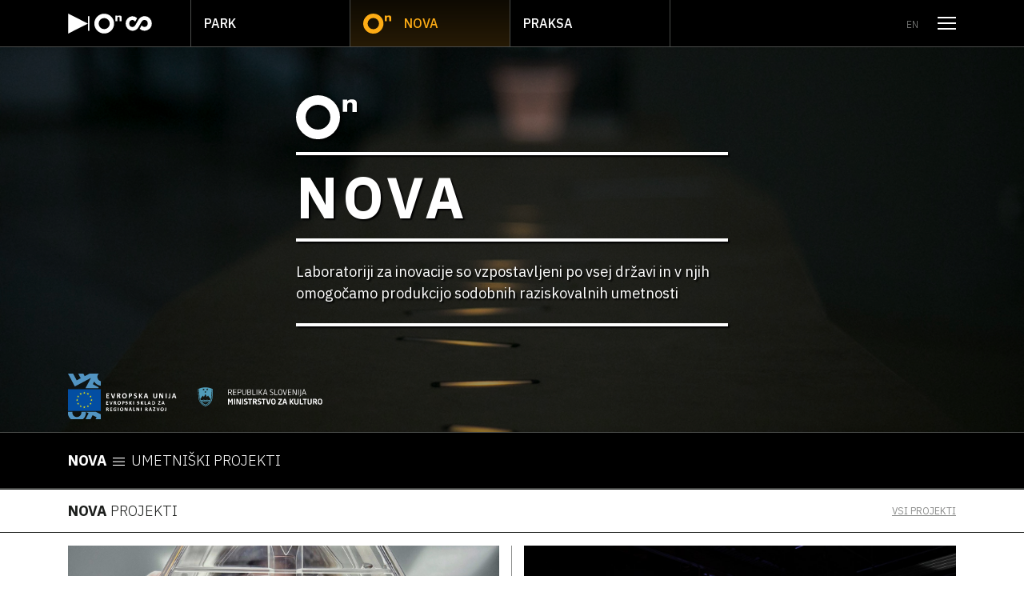

--- FILE ---
content_type: text/html; charset=UTF-8
request_url: https://kons-platforma.org/nova
body_size: 9335
content:
<!doctype html>
<html lang="sl-SI">
  <head>
  <meta charset="utf-8">
  <meta http-equiv="x-ua-compatible" content="ie=edge">
  <meta name="viewport" content="width=device-width, initial-scale=1, shrink-to-fit=no">
  <link
    href="https://fonts.googleapis.com/css2?family=IBM+Plex+Mono:wght@300;500&family=IBM+Plex+Sans:wght@300;400;500;700&display=swap"
    rel="stylesheet">

  <link rel="apple-touch-icon" sizes="180x180" href="https://kons-platforma.org/wp-content/themes/kons/dist/images/favicon/apple-touch-icon_7be1e01e.png">
  <link rel="icon" type="image/png" sizes="32x32" href="https://kons-platforma.org/wp-content/themes/kons/dist/images/favicon/favicon-32x32_35fbc17c.png">
  <link rel="icon" type="image/png" sizes="16x16" href="https://kons-platforma.org/wp-content/themes/kons/dist/images/favicon/favicon-16x16_08fc9d77.png">
  <link rel="manifest" href="https://kons-platforma.org/wp-content/themes/kons/dist/images/favicon/site_a535e308.webmanifest">
  <link rel="mask-icon" href="https://kons-platforma.org/wp-content/themes/kons/dist/images/favicon/safari-pinned-tab_4a225002.svg" color="#fbac1a">
  <link rel="shortcut icon" href="https://kons-platforma.org/wp-content/themes/kons/dist/images/favicon/favicon_aaad473f.ico">
  <meta name="msapplication-TileColor" content="#ffffff">
  <meta name="msapplication-config" content="https://kons-platforma.org/wp-content/themes/kons/dist/images/favicon/browserconfig_c1435de7.xml">
  <meta name="theme-color" content="#ffffff">

    <meta name="description" content="konS je platforma za sodobno raziskovalno umetnost. Sestavljen je iz treh laboratorijev Praksa, Nova in Park.">

  
  <meta property="og:type" content="website">
  <meta property="og:url" content="https://kons-platforma.org/nova">
  <meta property="og:title" content="Nova">
  <meta property="og:description" content="konS je platforma za sodobno raziskovalno umetnost. Sestavljen je iz treh laboratorijev Praksa, Nova in Park.">
  <meta property="og:image" content="https://kons-platforma.org/wp-content/uploads/2020/11/P5A4544.jpg">

  <meta name="twitter:card" content="summary_large_image">
  <meta name="twitter:image" content="https://kons-platforma.org/wp-content/uploads/2020/11/P5A4544.jpg">
  <meta name="twitter:title" content="Nova">
  <meta name="twitter:url" content="https://kons-platforma.org/nova">
  <meta name="twitter:description" content="konS je platforma za sodobno raziskovalno umetnost. Sestavljen je iz treh laboratorijev Praksa, Nova in Park.">

  <!-- Global site tag (gtag.js) - Google Analytics -->
  <script async src="https://www.googletagmanager.com/gtag/js?id=G-9Q9035DXHN"></script>
  <script>
    window.dataLayer = window.dataLayer || [];

    function gtag() {
      dataLayer.push(arguments);
    }

    gtag('js', new Date());

    gtag('config', 'G-9Q9035DXHN');
  </script>

  <title>Nova &#8211; konS</title>
<link rel="alternate" hreflang="sl" href="https://kons-platforma.org/nova" />
<link rel="alternate" hreflang="en" href="https://kons-platforma.org/en/?lab=nova" />
<link rel='dns-prefetch' href='//s.w.org' />
<link rel='stylesheet' id='wp-block-library-css'  href='https://kons-platforma.org/wp-includes/css/dist/block-library/style.min.css?ver=5.6.16' type='text/css' media='all' />
<link rel='stylesheet' id='contact-form-7-css'  href='https://kons-platforma.org/wp-content/plugins/contact-form-7/includes/css/styles.css?ver=5.5.6' type='text/css' media='all' />
<link rel='stylesheet' id='sage/main.css-css'  href='https://kons-platforma.org/wp-content/themes/kons/dist/styles/main_8876b774.css' type='text/css' media='all' />
<script type='text/javascript' src='https://kons-platforma.org/wp-includes/js/jquery/jquery.min.js?ver=3.5.1' id='jquery-core-js'></script>
<script type='text/javascript' src='https://kons-platforma.org/wp-includes/js/jquery/jquery-migrate.min.js?ver=3.3.2' id='jquery-migrate-js'></script>
<script type='text/javascript' src='https://kons-platforma.org/wp-content/plugins/sitepress-multilingual-cms/res/js/jquery.cookie.js?ver=4.3.11' id='jquery.cookie-js'></script>
<script type='text/javascript' id='wpml-cookie-js-extra'>
/* <![CDATA[ */
var wpml_cookies = {"wp-wpml_current_language":{"value":"sl","expires":1,"path":"\/"}};
var wpml_cookies = {"wp-wpml_current_language":{"value":"sl","expires":1,"path":"\/"}};
/* ]]> */
</script>
<script type='text/javascript' src='https://kons-platforma.org/wp-content/plugins/sitepress-multilingual-cms/res/js/cookies/language-cookie.js?ver=4.3.11' id='wpml-cookie-js'></script>
<link rel="https://api.w.org/" href="https://kons-platforma.org/wp-json/" /><link rel="EditURI" type="application/rsd+xml" title="RSD" href="https://kons-platforma.org/xmlrpc.php?rsd" />
<link rel="wlwmanifest" type="application/wlwmanifest+xml" href="https://kons-platforma.org/wp-includes/wlwmanifest.xml" /> 
<meta name="generator" content="WordPress 5.6.16" />
<link rel="canonical" href="https://kons-platforma.org/nova" />
<link rel='shortlink' href='https://kons-platforma.org/?p=63' />
<link rel="alternate" type="application/json+oembed" href="https://kons-platforma.org/wp-json/oembed/1.0/embed?url=https%3A%2F%2Fkons-platforma.org%2Fnova" />
<link rel="alternate" type="text/xml+oembed" href="https://kons-platforma.org/wp-json/oembed/1.0/embed?url=https%3A%2F%2Fkons-platforma.org%2Fnova&#038;format=xml" />
<meta name="generator" content="WPML ver:4.3.11 stt:1,46;" />
<style type="text/css">.recentcomments a{display:inline !important;padding:0 !important;margin:0 !important;}</style></head>
  <body class="lab-template-default single single-lab postid-63 nova app-data index-data singular-data single-data single-lab-data single-lab-nova-data">
        <a class="skip-main" href="#maincontent">Skoči na vsebino</a>
    <div class="banner  not-frontpage ">
  <div class="container">
    <div class="row">
      <div
        class="col-12 d-flex align-items-center justify-content-between">
        <div class="d-sm-flex align-items-center h-100">
          <div class="py-3">
            <a href="https://kons-platforma.org/">
              <svg xmlns="http://www.w3.org/2000/svg"
     viewBox="0 0 138.8 33.2"
      class="logo" >
  <path
    d="M0 0v33.2l17.9-9.1 14.9-7.5L17.9 9 0 0zM138.8 16.3a12 12 0 01-20.1 8.9l3.3-5.7a5.8 5.8 0 004.9 2.7 5.9 5.9 0 000-11.7 5.6 5.6 0 00-4.8 2.6l-5.6 9.8a12 12 0 01-10.1 5.7 12.2 12.2 0 010-24.3 11.9 11.9 0 018.1 3.3l-3.3 5.7a5.7 5.7 0 00-4.8-2.7 5.9 5.9 0 000 11.7 5.7 5.7 0 005.1-3.2l5.5-9.5a11.3 11.3 0 014.4-4 11.5 11.5 0 015.5-1.4 12 12 0 0111.9 12.1M69 16.6a9.2 9.2 0 11-18.4 0 9.2 9.2 0 1118.4 0m7.2 0a16.4 16.4 0 10-32.8 0 16.4 16.4 0 1032.8 0M32.8 4.2h2.4v24.4h-2.4zM78.3 12.6h3.3V7.4a1.8 1.8 0 012.1-1.9c1.1 0 1.7.5 1.7 1.5v5.6h3.3V6.1c0-2-1.5-2.9-3.6-2.9a4.5 4.5 0 00-3.5 1.3V3.4h-3.3z"
      />
</svg>
            </a>
          </div>

                                    <ul class="ml-4 ml-lg-5 d-none d-sm-flex labs-nav">
                                                    <li >
                    <a href="https://kons-platforma.org/park" class="d-flex align-items-center">
                      <svg xmlns="http://www.w3.org/2000/svg" viewBox="0 0 109.5 101.9"  class="lab-menu-icon mr-3" >
      <path d="M0 0v101.9L55.6 74l46.3-23.2-46.2-23L0 0zM101.9 13h7.6v74.7h-7.6z" fill="#fdac15"/>
    </svg>
                      Park
                    </a>
                  </li>
                                                    <li  class="current" >
                    <a href="https://kons-platforma.org/nova" class="d-flex align-items-center">
                      <svg xmlns="http://www.w3.org/2000/svg" viewBox="0 0 140.1 101.4"  class="lab-menu-icon mr-3" >
    <path fill="#fdac15" d="M79.7 51.2a28.5 28.5 0 11-28.5-28.5 28.5 28.5 0 0128.5 28.5m22.2 0A50.7 50.7 0 1051.2 102a50.7 50.7 0 0050.7-50.7M108.5 38.9h10.2V23.2c0-4 2.7-5.8 6.4-5.8 3.4 0 5.3 1.5 5.3 4.6V39h10.2V19c0-6-4.7-9-11.1-9-5.2 0-9 1.8-11 4.2v-3.5h-10z" transform="translate(-.5 -.5)"/>
  </svg>
                        Nova
                    </a>
                  </li>
                                                    <li >
                    <a href="https://kons-platforma.org/praksa" class="d-flex align-items-center">
                      <svg xmlns="http://www.w3.org/2000/svg" viewBox="0 0 140.1 76.7"  class="lab-menu-icon mr-3" >
    <path fill="#fdac15" d="M140.1 38.2a38 38 0 01-37.7 38.2 37.2 37.2 0 01-25.7-10.3l10.3-18a18.1 18.1 0 0015.4 8.6 18.5 18.5 0 000-37 18.1 18.1 0 00-15.1 8.2L69.6 59A37.7 37.7 0 010 38.6 38 38 0 0137.7.4a37.3 37.3 0 0125.6 10.2L53 28.6a18.1 18.1 0 00-15.3-8.5A18.5 18.5 0 1054 46.9l17.1-30.1A38.1 38.1 0 0185.2 4.2 36.8 36.8 0 01102.4 0a38 38 0 0137.7 38.2"/>
  </svg>
                        Praksa
                    </a>
                  </li>
                              </ul>
                              </div>

        <div class="d-flex align-items-center">
                                <ul class="text-white list-unstyled mr-3 mr-lg-4 mb-0 language-picker">
                                                                              <li><a href="https://kons-platforma.org/en/?lab=nova">en</a></li>
                                          </ul>
          
                      <div class="d-flex align-items-center logo-height py-3">
              <button class="hamburger hamburger--squeeze dropdown js-hamburger"
                      type="button"
                      style="z-index: 1">
                <span class="sr-only">Odpri meni</span>
                <span class="hamburger-box">
                <span class="hamburger-inner"></span>
              </span>
              </button>
            </div>
                  </div>
      </div>
    </div>
  </div>

      <div class="main-nav-wrapper js-hamburger-menu" role="navigation" aria-hidden="true">
      <div class="cursor js-cursor" style="display: none"></div>
      <div class="container">
        <div class="row mb-4 mb-lg-5">
          <div class="col-9 col-lg-3 offset-lg-1">
            <a href="https://kons-platforma.org/">
              <svg xmlns="http://www.w3.org/2000/svg"
     viewBox="0 0 138.8 33.2"
      class="img-fluid hamburger-menu-logo" >
  <path
    d="M0 0v33.2l17.9-9.1 14.9-7.5L17.9 9 0 0zM138.8 16.3a12 12 0 01-20.1 8.9l3.3-5.7a5.8 5.8 0 004.9 2.7 5.9 5.9 0 000-11.7 5.6 5.6 0 00-4.8 2.6l-5.6 9.8a12 12 0 01-10.1 5.7 12.2 12.2 0 010-24.3 11.9 11.9 0 018.1 3.3l-3.3 5.7a5.7 5.7 0 00-4.8-2.7 5.9 5.9 0 000 11.7 5.7 5.7 0 005.1-3.2l5.5-9.5a11.3 11.3 0 014.4-4 11.5 11.5 0 015.5-1.4 12 12 0 0111.9 12.1M69 16.6a9.2 9.2 0 11-18.4 0 9.2 9.2 0 1118.4 0m7.2 0a16.4 16.4 0 10-32.8 0 16.4 16.4 0 1032.8 0M32.8 4.2h2.4v24.4h-2.4zM78.3 12.6h3.3V7.4a1.8 1.8 0 012.1-1.9c1.1 0 1.7.5 1.7 1.5v5.6h3.3V6.1c0-2-1.5-2.9-3.6-2.9a4.5 4.5 0 00-3.5 1.3V3.4h-3.3z"
      />
</svg>
            </a>
          </div>
        </div>
        <div class="row dim-on-hover">
          <div class="col-12 col-lg-3 offset-lg-1">
            <div class="menu-levi-meni-container"><ul id="menu-levi-meni" class="hamburger-menu"><li id="menu-item-102" class="menu-item menu-item-type-taxonomy menu-item-object-category menu-item-102"><a href="https://kons-platforma.org/obvestila/">Obvestila</a></li>
<li id="menu-item-103" class="menu-item menu-item-type-custom menu-item-object-custom menu-item-103"><a href="http://kons-platforma.org/dogodki">Dogodki</a></li>
<li id="menu-item-1449" class="menu-item menu-item-type-post_type menu-item-object-page menu-item-1449"><a href="https://kons-platforma.org/moduli/">Moduli</a></li>
<li id="menu-item-104" class="menu-item menu-item-type-post_type menu-item-object-page menu-item-104"><a href="https://kons-platforma.org/vabila/">Vabila</a></li>
</ul></div>
          </div>
                      <div class="col-12 col-lg-3">
              <ul class="hamburger-menu">
                                                    <li class="font-weight-bold ">
                    <a href="https://kons-platforma.org/park">
                      Park
                    </a>
                  </li>
                                                  <li class="font-weight-bold  current-menu-item ">
                    <a href="https://kons-platforma.org/nova">
                      Nova
                    </a>
                  </li>
                                                  <li class="font-weight-bold ">
                    <a href="https://kons-platforma.org/praksa">
                      Praksa
                    </a>
                  </li>
                          </div>
                    <div class="col-12 col-lg-3">
            <div class="menu-desni-meni-container"><ul id="menu-desni-meni" class="hamburger-menu smaller-items"><li id="menu-item-94" class="menu-item menu-item-type-custom menu-item-object-custom menu-item-94"><a href="http://kons-platforma.org/diskurz">Diskurz</a></li>
<li id="menu-item-95" class="menu-item menu-item-type-custom menu-item-object-custom menu-item-95"><a href="http://kons-platforma.org/gradiva">Gradiva</a></li>
<li id="menu-item-1297" class="menu-item menu-item-type-custom menu-item-object-custom menu-item-1297"><a href="https://izposoja.toal.si/">tech pool <img style="margin-bottom: 3px;" src='[data-uri]'/></a></li>
<li id="menu-item-99" class="menu-item menu-item-type-custom menu-item-object-custom menu-item-99"><a href="http://kons-platforma.org/medijska-knjiznica">Medijska knjižnica</a></li>
<li id="menu-item-322" class="menu-item menu-item-type-post_type menu-item-object-page menu-item-322"><a href="https://kons-platforma.org/o-nas-impresum/">O nas / impresum</a></li>
</ul></div>
          </div>
        </div>
      </div>
    </div>
  </div>
    <div class="wrap" role="document">
      <div class="content">
        <main class="main" id="maincontent">
                 <div
  style="background-image: url(https://kons-platforma.org/wp-content/uploads/2020/11/P5A4544.jpg); background-size: cover;background-position: center;">
  <div class="lab-page-header">
    <div class="page-header js-lab-header"  style="background: none" >
  
      <div class="container">
      <div class="row">
        <div class="col-12 col-md-8 offset-md-2 col-xl-6 offset-xl-3">
          <svg xmlns="http://www.w3.org/2000/svg" viewBox="0 0 140.1 101.4"  class="lab-header-icon" >
    <path fill="#fff" d="M79.7 51.2a28.5 28.5 0 11-28.5-28.5 28.5 28.5 0 0128.5 28.5m22.2 0A50.7 50.7 0 1051.2 102a50.7 50.7 0 0050.7-50.7M108.5 38.9h10.2V23.2c0-4 2.7-5.8 6.4-5.8 3.4 0 5.3 1.5 5.3 4.6V39h10.2V19c0-6-4.7-9-11.1-9-5.2 0-9 1.8-11 4.2v-3.5h-10z" transform="translate(-.5 -.5)"/>
  </svg>
        <hr class="header-hr">
      <h1>Nova</h1>
              <hr class="header-hr">
        <p class="short-description my-4">Laboratoriji za inovacije so vzpostavljeni po vsej državi in v njih omogočamo produkcijo sodobnih raziskovalnih umetnosti</p>
        <hr class="header-hr my-0">
        </div>
      </div>
    </div>
  </div>

    <div class="container pb-3 js-sponsors">
      <div class="row">
        <div class="col-12 d-flex align-items-center">
          <a href="https://www.eu-skladi.si/" target="_blank">
            <img src="https://kons-platforma.org/wp-content/themes/kons/dist/images/ess-header_40d0d83e.svg"
                 alt="Evropski sklad za regionalni razvoj"
                 class="w-auto mr-4" style="height: 57px">
          </a>
          <a href="https://www.gov.si/drzavni-organi/ministrstva/ministrstvo-za-kulturo/" target="_blank">
            <img src="https://kons-platforma.org/wp-content/themes/kons/dist/images/mzk-header_6c6e3540.svg"
                 alt="Ministrstvo za kulturo Republike Slovenije"
                 class="w-auto" style="height: 24px">
          </a>
        </div>
      </div>
    </div>
  </div>
</div>

  <div class="py-4" style="background: #000; color: #fff; border-top: 0.5pt solid #494b49; border-bottom: 0.5pt solid #494b49">
    <div class="container">
      <div class="row">
        <div class="col-12 ">
          <h2 class="section-title">
            <span class="lab">Nova</span>
            <span class="font-weight-light">umetniški projekti</span>
          </h2>
        </div>
      </div>
    </div>
  </div>






<div class="border-top border-bottom py-3">
    <div class="container">
      <div class="row">
        <div class="col-12 d-md-flex align-items-center justify-content-between">
                      <h2 class="section-title">
              Nova
              <span class="font-weight-light">Projekti</span>            </h2>
          
                      <div class="text-uppercase small text-gray mt-1 mt-md-0">
              <a href="https://kons-platforma.org/projekti/">Vsi projekti</a>
            </div>
                  </div>
      </div>
    </div>
  </div>

  
  <div class="container ">
    <div class="row">
      <div class="col-12">
        <div class="row mt-3 cards-in-one-row">
                   <div class="card-container col-12 col-md-6 mb-4 mb-md-3">
  <div class="card">
                  <a href="https://kons-platforma.org/projekti/himera/" class="container-4-3 card-image-container">
          <img width="2560" height="2128" src="https://kons-platforma.org/wp-content/uploads/2024/02/01_Rajčević_Chimera_foto_Sandra-Sajovic-copy-scaled.jpg" class="lazyload wp-post-image" alt="" loading="lazy" srcset="https://kons-platforma.org/wp-content/uploads/2024/02/01_Rajčević_Chimera_foto_Sandra-Sajovic-copy-scaled.jpg 2560w, https://kons-platforma.org/wp-content/uploads/2024/02/01_Rajčević_Chimera_foto_Sandra-Sajovic-copy-300x249.jpg 300w, https://kons-platforma.org/wp-content/uploads/2024/02/01_Rajčević_Chimera_foto_Sandra-Sajovic-copy-1024x851.jpg 1024w, https://kons-platforma.org/wp-content/uploads/2024/02/01_Rajčević_Chimera_foto_Sandra-Sajovic-copy-768x638.jpg 768w, https://kons-platforma.org/wp-content/uploads/2024/02/01_Rajčević_Chimera_foto_Sandra-Sajovic-copy-1536x1277.jpg 1536w, https://kons-platforma.org/wp-content/uploads/2024/02/01_Rajčević_Chimera_foto_Sandra-Sajovic-copy-2048x1702.jpg 2048w" sizes="(max-width: 2560px) 100vw, 2560px" />
        </a>
          
    <ul class="entry-meta">
              <li><a href="https://kons-platforma.org/nova">Nova</a></li>
      
  
      <li>
      <a href="https://kons-platforma.org/projekti/">Projekti</a>
    </li>
  </ul>

    <h3 class="card-title">
      <a href="https://kons-platforma.org/projekti/himera/">Himera</a>
    </h3>

    
          <p class="card-excerpt">
        Himera je večletni umetniško-raziskovalni projekt, ki se ukvarja z aktualnimi tehnološkimi preboji in njihovimi morebitnimi učinki na naravo in človeško družbo v prihodnosti. Posveča se ideji ustvarjanja sodobnih himer – negotove prihodnosti človeškega telesa, v kateri je telo znanstveno vzgojeno in kultivirano v novo bitje.
      </p>
    
    <p class="mb-0">
    <a href="https://kons-platforma.org/projekti/himera/" class="card-link text-uppercase">
      Več
    </a>
  </p>
  </div>
</div>
                   <div class="card-container col-12 col-md-6 mb-4 mb-md-3">
  <div class="card">
                  <a href="https://kons-platforma.org/projekti/hoja-po-vodi/" class="container-4-3 card-image-container">
          <img width="2560" height="1706" src="https://kons-platforma.org/wp-content/uploads/2024/02/RIM1348-scaled.jpg" class="lazyload wp-post-image" alt="" loading="lazy" srcset="https://kons-platforma.org/wp-content/uploads/2024/02/RIM1348-scaled.jpg 2560w, https://kons-platforma.org/wp-content/uploads/2024/02/RIM1348-300x200.jpg 300w, https://kons-platforma.org/wp-content/uploads/2024/02/RIM1348-1024x683.jpg 1024w, https://kons-platforma.org/wp-content/uploads/2024/02/RIM1348-768x512.jpg 768w, https://kons-platforma.org/wp-content/uploads/2024/02/RIM1348-1536x1024.jpg 1536w, https://kons-platforma.org/wp-content/uploads/2024/02/RIM1348-2048x1365.jpg 2048w" sizes="(max-width: 2560px) 100vw, 2560px" />
        </a>
          
    <ul class="entry-meta">
              <li><a href="https://kons-platforma.org/nova">Nova</a></li>
      
  
      <li>
      <a href="https://kons-platforma.org/projekti/">Projekti</a>
    </li>
  </ul>

    <h3 class="card-title">
      <a href="https://kons-platforma.org/projekti/hoja-po-vodi/">Hoja po vodi</a>
    </h3>

    
          <p class="card-excerpt">
        Projekt Hoja po vodi je nastal z avtorjevo občutljivostjo do globalnega preurejanje sveta, ki se lomi na mejah nacionalnih držav, katere so, kljub prislovični civiliziranosti demokracij, regulirane z nasiljem, ki se dogaja v za človeka nevrednih okoliščinah.
      </p>
    
    <p class="mb-0">
    <a href="https://kons-platforma.org/projekti/hoja-po-vodi/" class="card-link text-uppercase">
      Več
    </a>
  </p>
  </div>
</div>
          </div>
      </div>
    </div>
  </div>

<div class="border-top border-bottom py-3">
    <div class="container">
      <div class="row">
        <div class="col-12 d-md-flex align-items-center justify-content-between">
                      <h2 class="section-title">
              Nova
              <span class="font-weight-light">Diskurz</span>            </h2>
          
                      <div class="text-uppercase small text-gray mt-1 mt-md-0">
              <a href="https://kons-platforma.org/diskurz/">Vsi diskurzi</a>
            </div>
                  </div>
      </div>
    </div>
  </div>

  
  <div class="container ">
    <div class="row">
      <div class="col-12">
        <div class="row mt-3 cards-in-one-row">
                   <div class="card-container col-12 col-md-4 mb-4 mb-md-3">
  <div class="card">
                  <a href="https://kons-platforma.org/diskurz/miha-tursic-atlas-slovenija-razprava/" class="container-4-3 card-image-container">
          <img width="2560" height="1668" src="https://kons-platforma.org/wp-content/uploads/2023/08/DSC_2391_edited-scaled.jpg" class="lazyload wp-post-image" alt="" loading="lazy" srcset="https://kons-platforma.org/wp-content/uploads/2023/08/DSC_2391_edited-scaled.jpg 2560w, https://kons-platforma.org/wp-content/uploads/2023/08/DSC_2391_edited-300x196.jpg 300w, https://kons-platforma.org/wp-content/uploads/2023/08/DSC_2391_edited-1024x667.jpg 1024w, https://kons-platforma.org/wp-content/uploads/2023/08/DSC_2391_edited-768x501.jpg 768w, https://kons-platforma.org/wp-content/uploads/2023/08/DSC_2391_edited-1536x1001.jpg 1536w, https://kons-platforma.org/wp-content/uploads/2023/08/DSC_2391_edited-2048x1335.jpg 2048w" sizes="(max-width: 2560px) 100vw, 2560px" />
        </a>
          
    <ul class="entry-meta">
              <li><a href="https://kons-platforma.org/nova">Nova</a></li>
      
  
      <li>
      <a href="https://kons-platforma.org/diskurz/">Diskurz</a>
    </li>
  </ul>

    <h3 class="card-title">
      <a href="https://kons-platforma.org/diskurz/miha-tursic-atlas-slovenija-razprava/">Miha Turšič: Atlas Slovenija / razprava</a>
    </h3>

    
          <p class="card-excerpt">
        Transdisciplinarni umetnik Miha Turšič v razstavi Atlas Slovenija obravnava aktualna okoljska vprašanja antropocena in opazuje spremembe, ki jih ustvarjajo procesi kulturalizacije in komodifikacije okolja, ki imajo za posledico izgubo biotske raznovrstnosti, različne oblike onesnaženja in druge negativne okoljske vplive. Ob odprtju razstave so v strokovni razpravi poleg avtorja umetniškega projekta sodelovali umetnostna zgodovinarka dr. Beti Žerovc, inženir geodezije in doktor znanosti dr. Aleš Marsetič ter kurator Galerije Simulaker Adrijan Praznik.
      </p>
    
    <p class="mb-0">
    <a href="https://kons-platforma.org/diskurz/miha-tursic-atlas-slovenija-razprava/" class="card-link text-uppercase">
      Več
    </a>
  </p>
  </div>
</div>
                   <div class="card-container col-12 col-md-4 mb-4 mb-md-3">
  <div class="card">
                  <a href="https://kons-platforma.org/diskurz/andy-gracie-2-8b420k-razprava/" class="container-4-3 card-image-container">
          <img width="2560" height="1706" src="https://kons-platforma.org/wp-content/uploads/2023/07/gracie-pogovor-Foto_Matjaz-Rust-10-scaled.jpg" class="lazyload wp-post-image" alt="" loading="lazy" srcset="https://kons-platforma.org/wp-content/uploads/2023/07/gracie-pogovor-Foto_Matjaz-Rust-10-scaled.jpg 2560w, https://kons-platforma.org/wp-content/uploads/2023/07/gracie-pogovor-Foto_Matjaz-Rust-10-300x200.jpg 300w, https://kons-platforma.org/wp-content/uploads/2023/07/gracie-pogovor-Foto_Matjaz-Rust-10-1024x683.jpg 1024w, https://kons-platforma.org/wp-content/uploads/2023/07/gracie-pogovor-Foto_Matjaz-Rust-10-768x512.jpg 768w, https://kons-platforma.org/wp-content/uploads/2023/07/gracie-pogovor-Foto_Matjaz-Rust-10-1536x1024.jpg 1536w, https://kons-platforma.org/wp-content/uploads/2023/07/gracie-pogovor-Foto_Matjaz-Rust-10-2048x1365.jpg 2048w" sizes="(max-width: 2560px) 100vw, 2560px" />
        </a>
          
    <ul class="entry-meta">
              <li><a href="https://kons-platforma.org/nova">Nova</a></li>
      
  
      <li>
      <a href="https://kons-platforma.org/diskurz/">Diskurz</a>
    </li>
  </ul>

    <h3 class="card-title">
      <a href="https://kons-platforma.org/diskurz/andy-gracie-2-8b420k-razprava/">Andy Gracie: 2.8B420K / razprava</a>
    </h3>

    
          <p class="card-excerpt">
        Projekt 2.8B420K Andyja Gracieja tematizira konec življenja na Zemlji in predlaga spomenik, znan kot Objekt, ki bo obeležil prehod planeta iz biološkega v postbiološki sistem. Ob otvoritvi razstave je kustosinja Tjaša Pogačar vodila pogovor o tem spekulativnem projektu z umetnikom in drugimi misleci z različnih področij. V razpravi so svoje misli in komentarje soočili umetnik Andy Gracie ter raziskovalci s področja geologije, antropologije in umetnostne zgodovine Rok Brajkovič, Blaž Vičič, Matthew Wolf-Meyer in Beti Žerovc. 
      </p>
    
    <p class="mb-0">
    <a href="https://kons-platforma.org/diskurz/andy-gracie-2-8b420k-razprava/" class="card-link text-uppercase">
      Več
    </a>
  </p>
  </div>
</div>
                   <div class="card-container col-12 col-md-4 mb-4 mb-md-3">
  <div class="card">
                  <a href="https://kons-platforma.org/diskurz/druge-razseznosti-vizije-politika-in-infrastrukturno-nasilje-na-vec-kot-cloveskem-planetu/" class="container-4-3 card-image-container">
          <img width="1920" height="1005" src="https://kons-platforma.org/wp-content/uploads/2023/02/scale-konferenca.jpg" class="lazyload wp-post-image" alt="" loading="lazy" srcset="https://kons-platforma.org/wp-content/uploads/2023/02/scale-konferenca.jpg 1920w, https://kons-platforma.org/wp-content/uploads/2023/02/scale-konferenca-300x157.jpg 300w, https://kons-platforma.org/wp-content/uploads/2023/02/scale-konferenca-1024x536.jpg 1024w, https://kons-platforma.org/wp-content/uploads/2023/02/scale-konferenca-768x402.jpg 768w, https://kons-platforma.org/wp-content/uploads/2023/02/scale-konferenca-1536x804.jpg 1536w" sizes="(max-width: 1920px) 100vw, 1920px" />
        </a>
          
    <ul class="entry-meta">
              <li><a href="https://kons-platforma.org/nova">Nova</a></li>
      
  
      <li>
      <a href="https://kons-platforma.org/diskurz/">Diskurz</a>
    </li>
  </ul>

    <h3 class="card-title">
      <a href="https://kons-platforma.org/diskurz/druge-razseznosti-vizije-politika-in-infrastrukturno-nasilje-na-vec-kot-cloveskem-planetu/">Druge razsežnosti: Vizije, politika in infrastrukturno nasilje na več kot človeškem planetu</a>
    </h3>

    
          <p class="card-excerpt">
        Kaj imajo skupnega nanotehnologija in letalska tehnologija, zvočno valovanje in komputacija globalnega obsega, optični inženiring in elektroenergetska omrežja, mikročipi in globalno segrevanje, molekula H20 in podatkovne baze za strojno učenje, vaše domače rutine in globalne politike? Vsi ti pojavi obstajajo ali operirajo onkraj vidnega spektra, onkraj naše zmožnosti, da bi jih videli in razvili membrano, ki bi omogočala medsebojno komunikacijo. Da bi se z njimi spoprijeli, moramo razviti zmožnost razmišljanja v merilih, ki so večji ali manjši od človeškega.
      </p>
    
    <p class="mb-0">
    <a href="https://kons-platforma.org/diskurz/druge-razseznosti-vizije-politika-in-infrastrukturno-nasilje-na-vec-kot-cloveskem-planetu/" class="card-link text-uppercase">
      Več
    </a>
  </p>
  </div>
</div>
          </div>
      </div>
    </div>
  </div>

  <div class="border-top border-bottom py-3 mb-3">
    <div class="container">
      <div class="row">
        <div class="col-12 d-flex align-items-center">
          <svg xmlns="http://www.w3.org/2000/svg" viewBox="0 0 140.1 101.4"  class="lab-footer-icon mr-3" >
    <path fill="#000" d="M79.7 51.2a28.5 28.5 0 11-28.5-28.5 28.5 28.5 0 0128.5 28.5m22.2 0A50.7 50.7 0 1051.2 102a50.7 50.7 0 0050.7-50.7M108.5 38.9h10.2V23.2c0-4 2.7-5.8 6.4-5.8 3.4 0 5.3 1.5 5.3 4.6V39h10.2V19c0-6-4.7-9-11.1-9-5.2 0-9 1.8-11 4.2v-3.5h-10z" transform="translate(-.5 -.5)"/>
  </svg>
            <h2 class="section-title">Nova</h2>
        </div>
      </div>
    </div>
  </div>

  <div class="container mb-5">
    <div class="row">
      <div class="col-12 col-md-10 offset-md-1 col-lg-8 offset-lg-2 col-xl-6 offset-xl-3">
        <p><span class="lab-black">Nova</span><span style="font-size: 1rem;">V tematskih laboratorijih spodbujamo in omogočamo povezave med umetniki, znanstveniki in znanstvenimi inštitucijami. V tem ustvarjalnem okolju nastajajo presežna umetniška dela in ideacije, ki ustvarjajo prostor za originalne, nepričakovane, nenavadne in navdihujoče poglede na sodobnost in morebitno prihodnost.</span></p>


              </div>
    </div>
  </div>
          </main>





      </div>
    </div>
        <footer class="content-info border-top">
  <div class="container mb-3">
    <div class="row align-items-center py-3 py-md-4">
      <div class="col-12 col-sm-6 col-lg-5 mb-3 mb-sm-0">
        <p class="mb-0 description">
          Projekt konS - Platforma za sodobno raziskovalno umetnost je bil izbran na javnem razpisu za izbor operacij “Mreža centrov raziskovalnih umetnosti in kulture”. Naložbo sofinancirata Republika Slovenija in Evropska unija iz Evropskega sklada za regionalni razvoj.
        </p>
      </div>
      <div class="col-6 col-sm-3 col-lg-2 offset-lg-1 partner-card">
                <a href="https://www.eu-skladi.si/" target="_blank">
          <img data-src="https://kons-platforma.org/wp-content/themes/kons/dist/images/partners/esrr_2fe9b129.svg"
               class="lazyload sponsor"
               alt="Evropski sklad za regionalni razvoj">
        </a>
      </div>
      <div class="col-6 col-sm-3 partner-card justify-content-start">
                <a href="https://www.gov.si/drzavni-organi/ministrstva/ministrstvo-za-kulturo/" target="_blank">
          <img data-src="https://kons-platforma.org/wp-content/themes/kons/dist/images/partners/ministrstvo-za-kulturo_ab7740ab.svg"
               class="lazyload sponsor"
               alt="Ministrstvo za kulturo Republike Slovenije">
        </a>
      </div>
    </div>

    <div class="row">
      <div class="col-12">
        <div class="border-top py-3">
          <h2 class="mb-0">Partnerji projekta</h2>
        </div>
      </div>
    </div>

    <div class="row">
              <div class="col-3 col-lg-2 mb-4 partner-card">
          <img data-src="https://kons-platforma.org/wp-content/themes/kons/dist/images/partners/kersnikova_005ff3b3.svg" alt="Zavod Kersnikova" class="lazyload partner">
        </div>
              <div class="col-3 col-lg-2 mb-4 partner-card">
          <img data-src="https://kons-platforma.org/wp-content/themes/kons/dist/images/partners/projekt-atol_5eb9fdf3.svg" alt="Zavod Projekt Atol" class="lazyload partner">
        </div>
              <div class="col-3 col-lg-2 mb-4 partner-card">
          <img data-src="https://kons-platforma.org/wp-content/themes/kons/dist/images/partners/ljudmila_061bf7fa.svg" alt="Društvo Ljudmila" class="lazyload partner">
        </div>
              <div class="col-3 col-lg-2 mb-4 partner-card">
          <img data-src="https://kons-platforma.org/wp-content/themes/kons/dist/images/partners/osmoza_44b0d1f1.svg" alt="OSMO/ZA" class="lazyload partner">
        </div>
              <div class="col-3 col-lg-2 mb-4 partner-card">
          <img data-src="https://kons-platforma.org/wp-content/themes/kons/dist/images/partners/aksioma_67695635.svg" alt="Aksioma – Zavod za sodobne umetnosti" class="lazyload partner">
        </div>
              <div class="col-3 col-lg-2 mb-4 partner-card">
          <img data-src="https://kons-platforma.org/wp-content/themes/kons/dist/images/partners/cona_31eee5fe.svg" alt="Zavod Cona" class="lazyload partner">
        </div>
              <div class="col-3 col-lg-2 mb-4 partner-card">
          <img data-src="https://kons-platforma.org/wp-content/themes/kons/dist/images/partners/ung_56148e1e.svg" alt="Univerza v Novi Gorici" class="lazyload partner">
        </div>
              <div class="col-3 col-lg-2 mb-4 partner-card">
          <img data-src="https://kons-platforma.org/wp-content/themes/kons/dist/images/partners/akademija-umetnosti_e4958946.svg" alt="Akademija umetnosti" class="lazyload partner">
        </div>
              <div class="col-3 col-lg-2 mb-4 partner-card">
          <img data-src="https://kons-platforma.org/wp-content/themes/kons/dist/images/partners/mkc_ff4852e0.svg" alt="Mladinski kulturni center Maribor" class="lazyload partner">
        </div>
              <div class="col-3 col-lg-2 mb-4 partner-card">
          <img data-src="https://kons-platforma.org/wp-content/themes/kons/dist/images/partners/mcv_8d3242df.svg" alt="Mladinski center Velenje" class="lazyload partner">
        </div>
              <div class="col-3 col-lg-2 mb-4 partner-card">
          <img data-src="https://kons-platforma.org/wp-content/themes/kons/dist/images/partners/lokalpatriot_d2246f58.svg" alt="LokalPatriot" class="lazyload partner">
        </div>
          </div>
  </div>

  <div class="border-top">
    <div class="container">
      <div class="row">
        <div class="col-12 col-sm-6 col-lg-3 border-bottom border-bottom-lg-0 border-right-sm py-4 px-xl-4">
                    <img data-src="https://kons-platforma.org/wp-content/themes/kons/dist/images/footer-logo_e93313a8.svg"
               class="img-fluid lazyload footer-logo"
               alt="KonS.Platforma za sodobno raziskovalno umetnost">
        </div>
        <div class="col-12 col-sm-6 col-lg-3 border-bottom border-bottom-lg-0 border-right-lg py-4 px-xl-4 ">
          <table class="contacts">
            <tr>
              <td class="pr-1">E:</td>
              <td><a href="mailto:info@kons-platforma.org">info@kons-platforma.org</a></td>
            </tr>
            <tr>
              <td class="pr-1">PR:</td>
              <td><a href="mailto:info@kons-platforma.org">pr@kons-platforma.org</a></td>
            </tr>
            <tr>
              <td class="pr-1">FB:</td>
              <td><a href="https://facebook.com/kons.platform">facebook.com/kons.platform</a></td>
            </tr>
            <tr>
              <td class="pr-1">IG:</td>
              <td><a href="https://instagram.com/kons_platform">instagram.com/kons_platform</a></td>
            </tr>
          </table>
        </div>
        <div class="col-12 col-lg-6 py-4 px-4">
          <h3 class="newsletter-title">
            Prijava na <span class="font-weight-bold">e-novice</span>
          </h3>
          <form action="https://kons-platforma.us5.list-manage.com/subscribe/post" method="POST">
            <input type="hidden" name="u" value="4f2254293bdf18fd9230cae70">
            <input type="hidden" name="id" value="1abdc12b83">

            <div class="form-group d-flex">
                            <label for="MERGE0" class="sr-only">Vpišite svoj e-naslov</label>
              <input type="email"
                     class="form-control h-100"
                     placeholder="Vpišite svoj e-naslov"
                     autocapitalize="none" autocorrect="off" name="MERGE0" id="MERGE0" value="">
              <button type="submit" class="btn btn-black" disabled
                      id="newsletterSubmit">Pošlji</button>
            </div>
            <div class="form-check tos-check">
              <input type="checkbox" class="form-check-input" id="tosCheck"
                     onchange="document.getElementById('newsletterSubmit').toggleAttribute('disabled')">
              <label class="form-check-label" for="tosCheck">
                Potrjujem soglasje svojih podatkov pod <a href="https://kons-platforma.org/varstvo-osebnih-podatkov-gdpr/">pogoji zakonodaje (GDPR)</a>.
              </label>
            </div>
          </form>
        </div>
      </div>
    </div>
  </div>
</footer>
    <script type='text/javascript' src='https://kons-platforma.org/wp-includes/js/dist/vendor/wp-polyfill.min.js?ver=7.4.4' id='wp-polyfill-js'></script>
<script type='text/javascript' id='wp-polyfill-js-after'>
( 'fetch' in window ) || document.write( '<script src="https://kons-platforma.org/wp-includes/js/dist/vendor/wp-polyfill-fetch.min.js?ver=3.0.0"></scr' + 'ipt>' );( document.contains ) || document.write( '<script src="https://kons-platforma.org/wp-includes/js/dist/vendor/wp-polyfill-node-contains.min.js?ver=3.42.0"></scr' + 'ipt>' );( window.DOMRect ) || document.write( '<script src="https://kons-platforma.org/wp-includes/js/dist/vendor/wp-polyfill-dom-rect.min.js?ver=3.42.0"></scr' + 'ipt>' );( window.URL && window.URL.prototype && window.URLSearchParams ) || document.write( '<script src="https://kons-platforma.org/wp-includes/js/dist/vendor/wp-polyfill-url.min.js?ver=3.6.4"></scr' + 'ipt>' );( window.FormData && window.FormData.prototype.keys ) || document.write( '<script src="https://kons-platforma.org/wp-includes/js/dist/vendor/wp-polyfill-formdata.min.js?ver=3.0.12"></scr' + 'ipt>' );( Element.prototype.matches && Element.prototype.closest ) || document.write( '<script src="https://kons-platforma.org/wp-includes/js/dist/vendor/wp-polyfill-element-closest.min.js?ver=2.0.2"></scr' + 'ipt>' );
</script>
<script type='text/javascript' id='contact-form-7-js-extra'>
/* <![CDATA[ */
var wpcf7 = {"api":{"root":"https:\/\/kons-platforma.org\/wp-json\/","namespace":"contact-form-7\/v1"}};
/* ]]> */
</script>
<script type='text/javascript' src='https://kons-platforma.org/wp-content/plugins/contact-form-7/includes/js/index.js?ver=5.5.6' id='contact-form-7-js'></script>
<script type='text/javascript' id='sage/main.js-js-extra'>
/* <![CDATA[ */
var ajax_filtering = {"ajax_url":"https:\/\/kons-platforma.org\/wp-admin\/admin-ajax.php","nonce":"992650a308"};
/* ]]> */
</script>
<script type='text/javascript' src='https://kons-platforma.org/wp-content/themes/kons/dist/scripts/main_8876b774.js' id='sage/main.js-js'></script>
<script type='text/javascript' src='https://kons-platforma.org/wp-includes/js/wp-embed.min.js?ver=5.6.16' id='wp-embed-js'></script>
  </body>
</html>


--- FILE ---
content_type: image/svg+xml
request_url: https://kons-platforma.org/wp-content/themes/kons/dist/images/mzk-header_6c6e3540.svg
body_size: 1923
content:
<svg version="1.1" id="Layer_1" xmlns="http://www.w3.org/2000/svg" x="0" y="0" viewBox="0 0 158.6 24.3" xml:space="preserve"><style type="text/css">.st0{enable-background:new}.st1{fill:#fff}</style><g class="st0"><path class="st1" d="M39.6 9.8h-.8V2.7h2.3c1.6 0 2.4.5 2.4 2 0 1.2-.5 1.8-1.5 2l1.7 3.2h-.9l-1.6-3.1h-1.6v3zm0-3.7H41c1.1 0 1.7-.2 1.7-1.4 0-1.1-.5-1.4-1.7-1.4h-1.5l.1 2.8zM45 9.8V2.7h4.3v.6h-3.5v2.6h3.1v.6h-3.1v2.6h3.5v.6l-4.3.1zm6.6 0h-.8V2.7H53c1.6 0 2.4.5 2.4 2 0 1.6-.7 2.2-2.4 2.2h-1.5l.1 2.9zm0-3.6H53c1.1 0 1.7-.2 1.7-1.5 0-1.2-.5-1.4-1.7-1.4h-1.4v2.9zm9.9 1.1c0 1.8-.9 2.6-2.5 2.6-1.5 0-2.4-.8-2.4-2.5V2.7h.8v4.7c0 1.4.6 1.9 1.7 1.9s1.7-.6 1.7-1.9V2.7h.8l-.1 4.6zm4 2.5h-2.3V2.7h2.3c1.6 0 2.3.6 2.3 1.9 0 .8-.3 1.3-.9 1.6.7.3 1 .8 1 1.7 0 1.3-.7 1.9-2.4 1.9zm.1-6.5H64v2.5h1.6c.9 0 1.4-.3 1.4-1.3 0-.9-.5-1.2-1.4-1.2zm.1 3.2H64v2.7h1.7c1 0 1.5-.4 1.5-1.3 0-1-.5-1.4-1.5-1.4zm3.8 3.3V2.7h.8v6.5h3.3v.6h-4.1zm5.3 0V2.7h.8v7.2l-.8-.1zm2.8-7.1h.8v3.2h.6l2.3-3.2h.9l-2.6 3.5 2.6 3.7h-.9l-2.4-3.3h-.6v3.3h-.8l.1-7.2z"/></g><g class="st0"><path class="st1" d="M87.2 8.1h-3l-.5 1.7h-.8l2.3-7.2h1l2.4 7.2h-.8l-.6-1.7zm-2.9-.7H87l-1.3-4.1-1.4 4.1zm9.3 2.5c-.8 0-1.4-.1-2-.3l.2-.6c.5.2 1.2.3 1.9.3 1 0 1.5-.3 1.5-1.3 0-.8-.3-1.1-1.5-1.5-1.3-.4-2-.8-2-2 0-1.3.7-1.9 2.2-1.9.6 0 1.3.1 1.8.3l-.1.6c-.5-.2-1-.3-1.6-.3-1.1 0-1.5.3-1.5 1.2s.5 1.1 1.4 1.4c1.6.5 2.1.9 2.1 2.1 0 1.5-.7 2-2.4 2zm3.8-.1V2.7h.8v6.5h3.3v.6h-4.1z"/></g><g class="st0"><path class="st1" d="M102 6.3c0-2.8.9-3.7 2.8-3.7 1.8 0 2.7.9 2.7 3.7s-.9 3.7-2.7 3.7c-1.9-.1-2.8-1-2.8-3.7zm4.7-.1c0-2.2-.5-3-1.9-3s-1.9.8-1.9 3 .5 3 1.9 3 1.9-.8 1.9-3zm1.4-3.5h.8l1.9 6.4 1.9-6.4h.7l-2.1 7.2h-1.1l-2.1-7.2zm6.5 7.1V2.7h4.3v.6h-3.5v2.6h3.1v.6h-3.1v2.6h3.5v.6l-4.3.1zm6.6-6.3v6.3h-.7V2.7h1.1l3.2 6.3V2.7h.7v7.2h-1.1l-3.2-6.4zm6.3 6.3V2.7h.8v7.2l-.8-.1zm3.7-7.1v6.6c0 1.3-.4 2-1.8 2.4l-.2-.6c.9-.3 1.2-.8 1.2-1.7V2.7h.8z"/></g><g class="st0"><path class="st1" d="M136.5 8.1h-3l-.5 1.7h-.8l2.3-7.2h1l2.4 7.2h-.8l-.6-1.7zm-2.8-.7h2.6L135 3.3l-1.3 4.1z"/></g><g class="st0"><path class="st1" d="M40.2 14.7l1.4 3.2h.1l1.4-3.2h1.6v7.2h-1.3v-5.3h-.1l-1.2 2.8H41l-1.2-2.8v5.3h-1.2v-7.2h1.6zm6.1 7.1v-7.2h1.4v7.2h-1.4zm4.2-5.4v5.4h-1.2v-7.2H51l2.4 5.5h.1v-5.5h1.2v7.2h-1.8l-2.4-5.4zm5.7 5.4v-7.2h1.4v7.2h-1.4zm4.7.1c-.8 0-1.5-.1-2.1-.3l.2-1.2c.5.2 1.3.3 1.9.3.7 0 1.1-.2 1.1-.9 0-.6-.3-.8-1.2-1-1.3-.4-2-.8-2-2.2 0-1.5.8-2.1 2.5-2.1.7 0 1.3.1 1.9.4L63 16c-.5-.2-1.1-.3-1.7-.3-.6 0-1 .1-1 .8 0 .7.4.8 1.3 1.1 1.5.4 2 .8 2 2.1 0 1.6-.8 2.2-2.7 2.2z"/></g><g class="st0"><path class="st1" d="M67.2 15.9v5.9h-1.4v-5.9h-1.9v-1.2H69v1.2h-1.8zm6.7 2.9l1.6 3h-1.6L72.5 19h-1.1v2.8H70v-7.2h2.5c1.9 0 2.5.7 2.5 2.1 0 1.1-.3 1.8-1.1 2.1zm-1.5-3h-1v2h1c1 0 1.2-.3 1.2-1 0-.8-.3-1-1.2-1zm5.8 6.1c-.8 0-1.5-.1-2.1-.3l.2-1.2c.5.2 1.3.3 1.9.3.7 0 1.1-.2 1.1-.9 0-.6-.3-.8-1.2-1-1.3-.4-2-.8-2-2.2 0-1.5.8-2.1 2.5-2.1.7 0 1.3.1 1.9.4l-.2 1.1c-.5-.2-1.1-.3-1.7-.3s-1 .1-1 .8c0 .7.4.8 1.3 1.1 1.5.4 2 .8 2 2.1-.1 1.6-.8 2.2-2.7 2.2z"/></g><g class="st0"><path class="st1" d="M84.5 15.9v5.9h-1.4v-5.9h-1.9v-1.2h5.1v1.2h-1.8zm6.3 5.9h-2.1l-1.9-7.2h1.5l1.5 5.9 1.5-5.9h1.4l-1.9 7.2z"/></g><g class="st0"><path class="st1" d="M93.2 18.3c0-2.9 1-3.7 2.9-3.7s2.9.8 2.9 3.7-.9 3.7-2.9 3.7c-1.9-.1-2.9-.9-2.9-3.7zm4.4-.1c0-1.9-.3-2.5-1.5-2.5s-1.5.5-1.5 2.5c0 1.9.3 2.5 1.5 2.5s1.5-.6 1.5-2.5zm4.5 3.6v-1.2l3.2-4.7h-3v-1.2h4.6v1.2l-3.2 4.8h3.3v1.2h-4.9v-.1zm9.6-1.5h-2.4l-.4 1.5h-1.5l2.2-7.2h1.9l2.2 7.2h-1.5l-.5-1.5zm-2.1-1.2h1.8l-.9-3.2-.9 3.2z"/></g><g class="st0"><path class="st1" d="M116.7 14.7h1.4v2.9h.4l1.9-2.9h1.6l-2.4 3.4 2.5 3.7h-1.6l-2-3.1h-.4v3.1h-1.4v-7.1zm11.3 0v4.6c0 1.9-1 2.7-2.7 2.7s-2.7-.7-2.7-2.6v-4.6h1.4v4.5c0 1.3.4 1.6 1.3 1.6s1.3-.3 1.3-1.5v-4.6l1.4-.1z"/></g><g class="st0"><path class="st1" d="M129.5 21.8v-7.2h1.4v5.9h3v1.2l-4.4.1z"/></g><g class="st0"><path class="st1" d="M136.7 15.9v5.9h-1.4v-5.9h-1.9v-1.2h5.1v1.2h-1.8zm8.1-1.2v4.6c0 1.9-1 2.7-2.7 2.7s-2.7-.7-2.7-2.6v-4.6h1.4v4.5c0 1.3.4 1.6 1.3 1.6s1.3-.3 1.3-1.5v-4.6l1.4-.1zm5.3 4.1l1.6 3h-1.6l-1.4-2.8h-1.1v2.8h-1.4v-7.2h2.5c1.9 0 2.5.7 2.5 2.1.1 1.1-.2 1.8-1.1 2.1zm-1.4-3h-1v2h1c1 0 1.2-.3 1.2-1 0-.8-.3-1-1.2-1z"/></g><g class="st0"><path class="st1" d="M152.3 18.3c0-2.9 1-3.7 2.9-3.7s2.9.8 2.9 3.7-.9 3.7-2.9 3.7c-1.9-.1-2.9-.9-2.9-3.7zm4.4-.1c0-1.9-.3-2.5-1.5-2.5s-1.5.5-1.5 2.5c0 1.9.3 2.5 1.5 2.5s1.5-.6 1.5-2.5z"/></g><path d="M18.8 13.2c-.3 5.1-3.8 9.5-8.8 11-4.9-1.4-8.5-5.7-8.9-11L.4 2.5C3.5 1 6.4.2 9.9.2c3.2 0 6.4.7 9.5 2.3l-.6 10.7zm-.7-10.5l-.7 10.4c-.3 4.3-3.1 8.2-7.5 9.7-4.2-1.3-7.2-5.1-7.5-9.7L1.7 2.7c-.1.1-.4.1-.6.2l.6 10.2C2 17.9 5.3 22 9.9 23.4c4.5-1.3 7.8-5.4 8.1-10.3l.6-10.2c-.1-.1-.3-.1-.5-.2zM8 12.4l-1.4-1.8-3.2 4.3c.2 1.1.8 1.6 2.1 1.6.9 0 1.1-.6 2.2-.6s1.2.6 2.2.6c.9 0 1-.6 2.2-.6 1.1 0 1.3.6 2.2.6 1.3 0 2-.6 2.1-1.6l-3.2-4.3-1.4 1.8-1.9-3.9L8 12.4zm6.3 5.7c.3 0 .6-.1.8-.2.2-.3.3-.5.5-.8-.4.2-.8.3-1.3.3-1.1 0-1.1-.6-2.2-.6-1 0-1.1.6-2.2.6s-1.1-.6-2.2-.6-1.2.6-2.2.6c-.6 0-.9-.2-1.3-.4.1.3.3.6.5.8.3.2.6.2.8.2 1.1 0 1.1-.6 2.2-.6 1 0 1.2.6 2.2.6 1.1 0 1.2-.6 2.2-.6 1 .1 1.1.7 2.2.7zm-2.2.2c-1 0-1 .6-2.2.6-1.1 0-1.3-.6-2.2-.6-1 0-1 .6-2.2.6 1.2 1.3 2.7 2.4 4.5 3.1 1.7-.6 3.2-1.6 4.4-3.1-1.3 0-1.3-.6-2.3-.6zM7.3 2.4l-.9-.1.5.7-.5.7.9-.1.3.8.3-.8.8.1-.4-.7.5-.7-.9.1-.3-.7-.3.7zm2.3 3.1l-.8-.1.5.7-.6.6.9-.1.3.8.3-.8.8.1-.5-.7.5-.7-.8.1-.3-.6-.3.7zm2.3-3.1l-.9-.1.6.7-.6.7.9-.1.3.8.3-.8.8.1-.4-.7.5-.7-.8.1-.3-.8-.4.8z" fill="#519dba"/></svg>

--- FILE ---
content_type: image/svg+xml
request_url: https://kons-platforma.org/wp-content/themes/kons/dist/images/ess-header_40d0d83e.svg
body_size: 3539
content:
<svg version="1.1" id="Layer_1" xmlns="http://www.w3.org/2000/svg" x="0" y="0" viewBox="0 0 171.4 70.9" xml:space="preserve"><path d="M152.3 52.9s0-.1 0 0c0-.1-.1-.1-.1-.1h-1s-.1 0-.1.1V57c0 .1 0 .2-.1.2 0 .1-.1.1-.1.1h-.4c-.1 0-.1 0-.1-.1 0 0-.1 0-.1-.1h-.2v1s.1 0 .1.1c0 0 .1 0 .2.1h.4c.3 0 .5 0 .7-.1s.3-.2.4-.3c.1-.1.2-.3.2-.5s.1-.4.1-.7v-3.8h.1zm-5 3.2c0 .2-.1.4-.2.6-.1.2-.3.3-.4.4-.2.1-.4.1-.7.1s-.5 0-.7-.1-.3-.2-.4-.4c-.1-.2-.2-.4-.2-.6 0-.2-.1-.5-.1-.8s0-.5.1-.7c0-.2.1-.4.2-.6.1-.2.3-.3.4-.4.2-.1.4-.2.7-.2s.5 0 .7.1.3.2.4.4c.1.2.2.4.2.6 0 .2.1.5.1.8 0 .4-.1.6-.1.8m1-1.9c-.1-.3-.3-.6-.5-.8s-.5-.4-.8-.5-.7-.2-1.1-.2c-.4 0-.8.1-1.1.2-.3.1-.6.3-.8.6-.2.2-.4.5-.5.9-.1.3-.2.7-.2 1.2s.1.9.2 1.2.3.6.5.9c.2.2.5.4.8.5s.7.2 1.1.2c.4 0 .8-.1 1.1-.2.3-.1.6-.3.8-.6.2-.2.4-.5.5-.9s.2-.8.2-1.2c0-.6 0-1-.2-1.3m-6.5-1c0-.1.1-.2.1-.2v-.1l-.1-.1h-.8s-.1 0-.1.1v.1l-1.3 4.1-1.3-4.1v-.1l-.1-.1h-.8c-.1 0-.1 0-.2.1v.1c0 .1 0 .1.1.2l1.6 4.8v.1l.1.1h1.2s.1 0 .1-.1c0 0 0-.1.1-.1l1.4-4.8zm-6.3 4.1c0-.1-.1-.1-.1-.1h-2.2l2-3.3c0-.1.1-.1.1-.2s.1-.1.1-.2v-.6c0-.1 0-.2-.1-.2-.1-.1-.1-.1-.2-.1H132l-.1.1v.6s0 .1.1.1h2.2l-2.1 3.3c0 .1-.1.1-.1.2s-.1.1-.1.2v.5c0 .1 0 .2.1.3s.1.1.3.1h3.3l.1-.1v-.3c-.2-.1-.2-.2-.2-.3m-7-1.3H127l.8-2.3.7 2.3zm0-3.1c0-.1 0-.1-.1-.1l-.1-.1h-1.1s-.1 0-.1.1c0 0 0 .1-.1.1l-1.7 4.8c0 .1-.1.2-.1.2v.1s.1.1.2.1h.8s.1 0 .1-.1v-.1l.3-1h2l.4 1.1v.1l.1.1h.8c.1 0 .1 0 .2-.1V58c0-.1 0-.1-.1-.2l-1.5-4.9zm-6.3 1.7c0 .1-.1.2-.2.2-.1.1-.2.1-.3.2-.1 0-.3.1-.4.1h-.6v-1.5h1c.2 0 .3.1.4.3.1.1.1.3.1.4.1.1.1.2 0 .3m1.5 3.3s0-.1-.1-.2l-.5-1.1c-.1-.1-.1-.2-.2-.3s-.1-.2-.2-.3l-.2-.2c-.1-.1-.1-.1-.2-.1.2-.1.3-.1.4-.2l.3-.3c.1-.1.2-.2.2-.4 0-.1.1-.3.1-.5s0-.4-.1-.6c-.1-.2-.2-.3-.3-.4-.1-.1-.3-.2-.4-.3-.2-.1-.4-.1-.6-.2H120c-.1 0-.2 0-.2.1-.1.1-.1.1-.1.3v4.9l.1.1h1s.1 0 .1-.1V56h.3c.1 0 .2 0 .3.1.1 0 .2.1.2.2.1.1.1.2.2.3s.1.2.2.4l.5 1.2v.1l.1.1h1s.1 0 .1-.1v-.1l-.1-.3m-9.6-5s0-.1 0 0c0-.1-.1-.1 0 0-.1-.1-.2-.1-.3-.1h-.8s-.1 0-.1.1v5.2l.1.1h1s.1 0 .1-.1v-5.2zm-3.6 0s0-.1 0 0c0-.1-.1-.1 0 0l-.2-.1h-.6s-.1 0-.1.1v3.8c0-.1-.1-.2-.2-.3s-.1-.2-.2-.3-.1-.2-.2-.3-.1-.2-.2-.4l-1-2c-.1-.1-.1-.2-.2-.3l-.2-.2c-.1 0-.1-.1-.2-.1h-.9c-.1 0-.2 0-.3.1-.1.1-.1.2-.1.3v4.9l.1.1h.8s.1 0 .1-.1V54c.1.2.1.3.2.5s.2.3.2.5l1.3 2.5c.1.1.1.3.2.3.1.1.1.2.2.2.1.1.1.1.2.1h1c.1 0 .1 0 .1-.1l.1-.1v-.2l.1-4.8zm-6.3 4.5c0-.1 0-.1 0 0 0-.1 0-.2-.1-.2h-1.8v-4.4l-.1-.1h-1s-.1 0-.1.1v5c0 .1 0 .2.1.3s.1.1.2.1h2.6l.1-.1v-.3c0-.1.1-.3.1-.4M97.5 56H96l.8-2.3.7 2.3zm0-3.1c0-.1 0-.1 0 0l-.2-.2h-1.1s-.1 0-.1.1c0 0 0 .1-.1.1l-1.7 4.8c0 .1-.1.2-.1.2v.1s.1.1.2.1h.8s.1 0 .1-.1v-.1l.3-1h2L98 58v.1l.1.1h.8c.1 0 .1 0 .2-.1V58c0-.1 0-.1-.1-.2l-1.5-4.9zm-5.1 0s0-.1 0 0c0-.1-.1-.1 0 0l-.2-.1h-.6s-.1 0-.1.1v3.8c-.1-.1-.1-.2-.2-.3s-.1-.2-.2-.3-.1-.2-.2-.3-.1-.2-.2-.4l-1-2c-.1-.1-.1-.2-.2-.3 0-.1-.1-.1-.2-.2-.1 0-.1-.1-.2-.1h-.9c-.1 0-.2 0-.3.1-.1.1-.1.2-.1.3v4.9l.1.1h.7s.1 0 .1-.1V54c.1.2.1.3.2.5s.2.3.2.5l1.3 2.5c.1.1.1.3.2.3.1.1.1.2.2.2.1.1.1.1.2.1h1.2c.1 0 .1 0 .1-.1l.1-.1v-5zm-7.9 3.2c0 .2-.1.4-.2.6-.1.2-.3.3-.4.4-.2.1-.4.1-.7.1-.3 0-.5 0-.7-.1s-.3-.2-.4-.4-.2-.4-.2-.6c0-.2-.1-.5-.1-.8s0-.5.1-.7c0-.2.1-.4.2-.6.1-.2.3-.3.4-.4.2-.1.4-.2.7-.2.3 0 .5 0 .7.1s.3.2.4.4.2.4.2.6c0 .2.1.5.1.8 0 .4 0 .6-.1.8m1.1-1.9c-.1-.3-.3-.6-.5-.8s-.5-.4-.8-.5-.7-.2-1.1-.2-.8.1-1.1.2c-.3.1-.6.3-.8.6-.2.2-.4.5-.5.9-.1.3-.2.7-.2 1.2s.1.9.2 1.2.3.6.5.9c.2.2.5.4.8.5s.7.2 1.1.2.8-.1 1.1-.2c.3-.1.6-.3.8-.6.2-.2.4-.5.5-.9s.2-.8.2-1.2c-.1-.6-.1-1-.2-1.3m-7.1-1.3s0-.1 0 0c0-.1-.1-.1 0 0-.1-.1-.2-.1-.3-.1h-.8s-.1 0-.1.1v5.2l.1.1h1s.1 0 .1-.1v-5.2zm-3.5.4c0-.1 0-.1-.1-.2 0 0-.1-.1-.2-.1-.1-.1-.2-.1-.4-.1-.1 0-.3-.1-.5-.1h-.6c-.4 0-.8.1-1.2.2-.3.1-.6.3-.9.6-.2.2-.4.5-.6.9-.1.3-.2.7-.2 1.2 0 .4.1.8.2 1.1s.3.6.5.9c.2.2.5.4.9.5.3.1.7.2 1.2.2h.4c.1 0 .3 0 .4-.1.1 0 .3-.1.4-.1s.2-.1.3-.1c.1 0 .2-.1.2-.1v-2.4s0-.1-.1-.1l-.1-.1h-2v.7c0 .1.1.1.1.1h1v1.2c-.1.1-.2.1-.3.1H73c-.2 0-.5 0-.7-.1s-.4-.2-.5-.4-.3-.4-.3-.6c-.1-.2-.1-.5-.1-.8s0-.5.1-.8l.3-.6c.1-.2.3-.3.5-.4.2-.1.4-.1.7-.1.2 0 .5 0 .6.1.2.1.3.1.5.2.1.1.2.1.3.2.1 0 .1.1.2.1h.1v-.4c.3-.5.3-.6.3-.6m-6.4 4.2c0-.1 0-.1 0 0 0-.1 0-.2-.1-.2h-2v-1.5h1.7l.1-.1v-.6s0-.1-.1-.1h-1.7v-1.3h2v-.8h-2.8c-.1 0-.2 0-.2.1s-.1.1-.1.3V58c0 .1 0 .2.1.3s.1.1.2.1h2.8l.1-.1v-.8m-6.8-2.9c0 .1-.1.2-.2.2 0 .2-.1.2-.2.2s-.3.1-.4.1h-.6v-1.5h1c.2 0 .3.1.4.3.1.1.1.3.1.4s0 .2-.1.3m1.5 3.3s0-.1-.1-.2l-.5-1.1c-.1-.1-.1-.2-.2-.3-.1-.1-.1-.2-.2-.3l-.2-.2c-.1-.1-.1-.1-.2-.1.2-.1.3-.1.4-.2l.3-.3c.1-.1.2-.2.2-.4 0-.1.1-.3.1-.5s0-.4-.1-.6c-.1-.2-.2-.3-.3-.4-.1-.1-.3-.2-.4-.3-.2-.1-.4-.1-.6-.2h-1.9c-.1 0-.2 0-.2.1-.1.1-.1.1-.1.3v4.9l.1.1h1s.1 0 .1-.1V56h.3c.1 0 .2 0 .3.1.1 0 .2.1.2.2.1.1.1.2.2.3.1.1.1.2.2.4l.5 1.2v.1l.1.1h1s.1 0 .1-.1v-.1l-.1-.3m84.8-11.8h-1.5l.8-2.3.7 2.3zm.1-3.1c0-.1 0-.1-.1-.1l-.1-.1h-1.1s-.1 0-.1.1c0 0 0 .1-.1.1l-1.7 4.8c0 .1-.1.2-.1.2v.1s.1.1.2.1h.8s.1 0 .1-.1V48l.3-1h2l.4 1.1v.1l.1.1h.8c.1 0 .1 0 .2-.1v-.1c0-.1 0-.1-.1-.2l-1.5-4.9zm-4.8 4.4c0-.1-.1-.1-.1-.1H141l2-3.3c0-.1.1-.1.1-.2s.1-.1.1-.2V43c0-.1 0-.2-.1-.2-.1-.1-.1-.1-.2-.1h-3.1l-.1.1v.6s0 .1.1.1h2.2l-2 3.5c0 .1-.1.1-.1.2s-.1.1-.1.2v.5c0 .1 0 .2.1.3s.1.1.3.1h3.3l.1-.1v-.3c-.2-.3-.2-.4-.2-.5m-9.9-1.1l-.3.6c-.1.2-.3.3-.5.3-.2.1-.5.1-.8.1h-.6v-3.7h.6c.3 0 .6 0 .8.1s.4.2.5.4l.3.6c.1.2.1.5.1.7 0 .4 0 .6-.1.9m1.1-2c-.1-.3-.3-.6-.5-.8s-.5-.4-.8-.5-.7-.2-1.2-.2h-1.4c-.1 0-.2 0-.2.1-.1.1-.1.1-.1.3v4.7c0 .1 0 .2.1.3s.1.1.2.1h1.3c.5 0 .9-.1 1.2-.2.3-.1.6-.3.9-.5.2-.2.4-.5.6-.9.1-.3.2-.8.2-1.3-.1-.4-.2-.8-.3-1.1m-8 1.8h-1.5l.8-2.3.7 2.3zm0-3.1c0-.1 0-.1 0 0l-.2-.2h-1.1s-.1 0-.1.1c0 0 0 .1-.1.1l-1.7 4.8c0 .1-.1.2-.1.2v.1s.1.1.2.1h.8s.1 0 .1-.1V48l.3-1h2l.4 1.1v.1l.1.1h.8c.1 0 .1 0 .2-.1v-.1c0-.1 0-.1-.1-.2l-1.5-4.9zm-4.6 4.5c0-.1 0-.1 0 0 0-.1 0-.2-.1-.2h-1.8v-4.4l-.1-.1h-1s-.1 0-.1.1v5c0 .1 0 .2.1.3s.1.1.2.1h2.6l.1-.1v-.3c.1-.2.1-.3.1-.4m-5 .4s0-.1-.1-.2l-1.6-2.4 1.5-1.9c.1-.1.1-.2.1-.2V43l-.1-.1h-1s-.1 0-.1.1l-.1.1-1.6 2.3v-2.5l-.1-.1h-1s-.1 0-.1.1v5.2l.1.1h1s.1 0 .1-.1v-2.6l1.6 2.5s0 .1.1.1c0 0 .1 0 .2.1h.9s.1 0 .1-.1c.1 0 .1 0 .1-.2 0 .1 0 .1 0 0m-6.1-1.9c-.1-.2-.2-.3-.3-.4-.1-.1-.2-.2-.4-.3s-.3-.2-.4-.2c-.1-.1-.3-.1-.4-.2-.1-.1-.3-.1-.4-.2-.1-.1-.2-.1-.3-.2-.1-.1-.1-.2-.1-.3V44c0-.1.1-.1.1-.2.1-.1.1-.1.2-.1h.3c.2 0 .3 0 .4.1.1 0 .2.1.3.1.1 0 .2.1.2.1.1 0 .1.1.1.1h.1v-.8l-.1-.1s-.1-.1-.2-.1-.2-.1-.3-.1c-.1 0-.2-.1-.4-.1h-.4c-.2 0-.5 0-.7.1l-.6.3c-.2.1-.3.3-.4.5s-.1.4-.1.7c0 .2 0 .4.1.6.1.2.2.3.3.4.1.1.2.2.4.3.1.1.3.2.4.2.1.1.3.1.4.2.1.1.3.1.4.2.1.1.2.1.3.2.1.1.1.2.1.3s0 .2-.1.3c0 .1-.1.2-.2.2-.1.1-.2.1-.3.1h-.4c-.2 0-.4 0-.5-.1-.2 0-.3-.1-.4-.2-.1-.1-.2-.1-.3-.2-.1 0-.1-.1-.2-.1h-.1l-.1.1v.6c0 .1 0 .1.1.2 0 0 .1.1.2.1s.2.1.3.1c.1 0 .3.1.4.1h.5c.3 0 .5 0 .8-.1.2-.1.5-.2.6-.3.2-.1.3-.3.4-.5s.2-.5.2-.7c.6-.1.5-.3.5-.5m-8.7-3c0-.1-.1-.1 0 0 0-.1-.1-.1 0 0-.1-.1-.2-.1-.3-.1h-.8s-.1 0-.1.1v5.1l.1.1h1s.1 0 .1-.1V43zM99 47.9s0-.1-.1-.2l-1.6-2.4 1.5-1.9c.1-.1.1-.2.1-.2V43l-.1-.1h-1s-.1 0-.1.1l-.1.1-1.6 2.3v-2.5l-.1-.1h-1s-.1 0-.1.1v5.2l.1.1h1s.1 0 .1-.1v-2.6l1.6 2.5s0 .1.1.1c0 0 .1 0 .2.1h.9s.1 0 .1-.1c.2 0 .2 0 .1-.2.1.1.1.1 0 0M92.9 46c-.1-.2-.2-.3-.3-.4-.1-.1-.2-.2-.4-.3-.1-.1-.3-.2-.4-.2-.1-.1-.3-.1-.4-.2-.1-.1-.3-.1-.4-.2-.1-.1-.2-.1-.3-.2-.1-.1-.1-.2-.1-.3V44c0-.1.1-.1.1-.2.1-.1.1-.1.2-.1h.3c.2 0 .3 0 .4.1.1 0 .2.1.3.1.1 0 .2.1.2.1.1 0 .1.1.1.1h.1v-.8l-.1-.1s-.1-.1-.2-.1-.2-.1-.3-.1c-.1 0-.2-.1-.4-.1h-.4c-.2 0-.5 0-.7.1l-.6.3c-.2.1-.3.3-.4.5s-.1.4-.1.7c0 .2 0 .4.1.6.1.2.2.3.3.4.1.1.2.2.4.3.1.1.3.2.4.2.1.1.3.1.4.2.1.1.3.1.4.2.1.1.2.1.3.2.1.1.1.2.1.3s0 .2-.1.3c0 .1-.1.2-.2.2-.1.1-.2.1-.3.1h-.4c-.2 0-.4 0-.5-.1-.2 0-.3-.1-.4-.2-.1-.1-.2-.1-.3-.2-.1 0-.1-.1-.2-.1H89v.7c0 .1 0 .1.1.2 0 0 .1.1.2.1s.2.1.3.1c.1 0 .3.1.4.1h.5c.3 0 .5 0 .8-.1.2-.1.5-.2.6-.3.2-.1.3-.3.4-.5s.2-.5.2-.7c.5-.1.5-.3.4-.5m-6.4-1.1c0 .1-.1.2-.2.3s-.2.1-.3.2c-.1 0-.3.1-.4.1h-.5v-1.8h.8c.1 0 .2.1.3.1.1.1.2.1.2.3.1.1.1.3.1.5.1.1.1.2 0 .3m1.1-1c-.1-.2-.2-.3-.3-.5-.1-.1-.3-.2-.4-.3-.2-.1-.3-.1-.5-.2-.2 0-.3-.1-.4-.1h-1.7c-.1 0-.2 0-.3.1.1.1 0 .2 0 .3v4.9l.1.1h1s.1 0 .1-.1v-1.8h.4c.4 0 .7 0 .9-.1.3-.1.5-.2.7-.4s.3-.4.4-.6c.1-.2.1-.5.1-.8 0-.2 0-.4-.1-.5m-7 2.3c0 .2-.1.4-.2.6-.1.2-.3.3-.4.4-.2.1-.4.2-.7.2-.3 0-.5 0-.7-.1s-.3-.2-.4-.4-.2-.4-.2-.6c0-.2-.1-.5-.1-.8s0-.5.1-.7c0-.2.1-.4.2-.6.1-.2.3-.3.4-.4.2-.1.4-.2.7-.2.3 0 .5 0 .7.1s.3.2.4.4.2.4.2.6c0 .2.1.5.1.8s0 .5-.1.7m1.1-2c-.1-.3-.3-.6-.5-.8s-.5-.4-.8-.5-.7-.2-1.1-.2-.8.1-1.1.2c-.3.1-.6.3-.8.6-.2.2-.4.5-.5.9-.1.3-.2.7-.2 1.2s.1.9.2 1.2.3.6.5.9c.2.2.5.4.8.5s.7.2 1.1.2.8-.1 1.1-.2c.3-.1.6-.3.8-.6.2-.2.4-.5.5-.9s.2-.8.2-1.2c0-.5-.1-.9-.2-1.3m-8.1.5c0 .1-.1.2-.2.2-.1.1-.2.1-.3.2-.1 0-.3.1-.4.1h-.6v-1.5h1c.2 0 .3.1.4.3.1.1.1.3.1.4v.3m1.4 3.2s0-.1-.1-.2l-.5-1.1c-.1-.1-.1-.2-.2-.3s-.1-.2-.2-.3l-.2-.2c-.1-.1-.1-.1-.2-.1.2-.1.3-.1.4-.2l.3-.3c.1-.1.2-.2.2-.4 0-.1.1-.3.1-.5s0-.4-.1-.6c-.1-.2-.2-.3-.3-.4-.1-.1-.3-.2-.4-.3-.2-.1-.4-.1-.6-.2h-1.9c-.1 0-.2 0-.2.1s-.1.1-.1.3v4.9l.1.1h1s.1 0 .1-.1V46h.3c.1 0 .2 0 .3.1.1 0 .2.1.2.2.1.1.1.2.2.3s.1.2.2.4l.5 1.2v.1l.1.1h1s.1 0 .1-.1v-.1c-.1-.2-.1-.2-.1-.3m-6-4.7c0-.1.1-.2.1-.2v-.1l-.1-.1h-.8s-.1 0-.1.1v.1l-1.3 4.1-1.4-4.1v-.1l-.1-.1h-.8c-.1 0-.1 0-.2.1v.1c0 .1 0 .1.1.2L66 48v.1l.1.1h1.2s.1 0 .1-.1c0 0 0-.1.1-.1l1.5-4.8zm-6.5 4.4c0-.1 0-.1 0 0 0-.1 0-.2-.1-.2h-2v-1.5h1.7l.1-.1v-.6s0-.1-.1-.1h-1.7v-1.3h2V43h-2.8c-.1 0-.2 0-.2.1-.1.1-.1.1-.1.3v4.7c0 .1 0 .2.1.3s.1.1.2.1h2.8l.1-.1v-.8m103-12.2h-2.2l1.1-3.2 1.1 3.2zm0-4.4c0-.1-.1-.1-.1-.2 0 0-.1-.1-.2-.1h-1.6c-.1 0-.1.1-.1.1s-.1.1-.1.2l-2.3 6.7c0 .1-.1.2-.1.3v.2s.1.1.2.1h1c.1 0 .1-.1.1-.1s0-.1.1-.1l.5-1.5h2.8l.5 1.5s0 .1.1.1l.1.1h1.3c.1 0 .2 0 .2-.1 0 0 .1-.1 0-.2 0-.1 0-.2-.1-.3l-2.3-6.7zm-7-.1v-.1l-.1-.1h-1.2c-.1 0-.1 0-.1.1v5.8c0 .1-.1.2-.1.3l-.2.2h-.6c-.1 0-.1-.1-.2-.1s-.1-.1-.2-.1h-.2s0 .1-.1.1v1.1s0 .1.1.1l.1.1c.1 0 .2.1.2.1.1 0 .2 0 .3.1h.3c.4 0 .7-.1.9-.2.2-.1.5-.2.6-.4.2-.2.3-.4.3-.7.1-.3.1-.6.1-.9l.1-5.4zm-5.8 0v-.1l-.1-.1h-1.2c-.1 0-.1 0-.1.1v7.4l.1.1h1.2c.1 0 .1 0 .1-.1v-7.3zm-5 0v-.1l-.1-.1s-.1 0-.2-.1h-.6c-.1 0-.2 0-.2.1-.1 0-.1 0-.1.1v5.4c-.1-.2-.1-.3-.2-.5s-.2-.3-.2-.5c-.1-.2-.2-.3-.2-.5-.1-.2-.2-.3-.3-.5l-1.5-2.8c-.1-.2-.1-.3-.2-.4s-.1-.2-.2-.2c-.1-.1-.2-.1-.3-.1H142c-.2 0-.3 0-.4.1-.1.1-.2.2-.2.4v6.9l.1.1h1c.1 0 .1 0 .1-.1v-5.8c.1.2.2.5.3.7s.2.5.3.7l1.9 3.5c.1.2.2.4.3.5s.2.2.2.3.2.1.3.1h1.3c.1 0 .1-.1.2-.1s.1-.1.1-.2v-6.9h.2zm-9.7 0v-.1l-.1-.1h-1.2c-.1 0-.1 0-.1.1v4.7c0 .3 0 .5-.1.7s-.2.4-.3.5-.3.2-.5.3-.4.1-.7.1c-.2 0-.5 0-.6-.1-.2-.1-.4-.2-.5-.3s-.2-.3-.3-.5-.1-.5-.1-.8v-4.6l-.1-.1h-1.2s-.1 0-.1.1v4.7c0 .5.1.9.2 1.3s.3.7.6.9.6.4 1 .5.8.2 1.3.2 1-.1 1.3-.2c.4-.1.7-.3 1-.6s.5-.6.6-.9c.1-.4.2-.8.2-1.2v-4.6h-.3zm-16 4.5h-2.2l1.1-3.2 1.1 3.2zm.1-4.4c0-.1-.1-.1-.1-.2 0 0-.1-.1-.2-.1h-1.7c-.1 0-.1.1-.2.1 0 0-.1.1-.1.2l-2.3 6.7c0 .1-.1.2-.1.3v.2s.1.1.2.1h1c.1 0 .1-.1.1-.1s0-.1.1-.1l.5-1.5h2.8l.5 1.5s0 .1.1.1l.1.1h1.3c.2 0 .2 0 .2-.1 0 0 .1-.1 0-.2 0-.1 0-.2-.1-.3l-2.1-6.7zm-6.7 6.9c0-.1-.1-.2-.2-.3l-2.3-3.4 2.1-2.7c.1-.2.2-.3.2-.3 0-.1.1-.1.1-.2v-.1l-.1-.1H114c-.1 0-.1 0-.2.1l-.1.1-2.2 3.2v-3.3l-.1-.1h-1.2c-.1 0-.1 0-.1.1v7.2l.1.1h1.2c.1 0 .1 0 .1-.1v-3.7l2.3 3.6c0 .1.1.1.1.1s.1.1.2.1h1.1c.1 0 .1 0 .1-.1l.1-.2c0 .1 0 .1 0 0m-8.7-2.7c-.1-.2-.2-.4-.4-.6-.2-.2-.3-.3-.5-.4l-.6-.3-.6-.3c-.2-.1-.4-.2-.5-.3-.2-.1-.3-.2-.4-.3s-.1-.3-.1-.4c0-.1 0-.2.1-.3 0-.1.1-.2.2-.3s.2-.1.3-.2c.1 0 .3-.1.4-.1.2 0 .4 0 .6.1s.3.1.5.2c.1.1.3.1.3.2.1.1.2.1.2.1h.1s0-.1.1-.1v-1.1s0-.1-.1-.1c0 0-.1-.1-.2-.1-.1-.1-.3-.1-.4-.2-.2 0-.3-.1-.5-.1h-.5c-.3 0-.7 0-1 .1s-.6.2-.8.4c-.2.2-.4.4-.5.7-.1.3-.2.6-.2 1 0 .3 0 .6.1.8s.2.4.4.6c.2.2.3.3.5.4l.6.3.6.3c.2.1.4.2.5.3.2.1.3.2.4.3s.1.3.1.4c0 .1 0 .3-.1.4-.1.1-.1.2-.2.3s-.2.1-.4.2c-.1 0-.3.1-.5.1-.3 0-.5 0-.8-.1-.2-.1-.4-.1-.6-.2-.2-.1-.3-.2-.4-.2-.1-.1-.2-.1-.2-.1h-.1l-.1.1v.9c0 .1.1.2.1.2.1 0 .1.1.2.2s.3.1.4.2c.2.1.4.1.6.2.2 0 .5.1.7.1.4 0 .8 0 1.1-.2.3-.1.6-.3.9-.5s.5-.5.6-.8.2-.6.2-1c.1-.3 0-.6-.1-.8m-9-1.6c-.1.2-.1.3-.2.4-.1.1-.2.2-.4.3-.2.1-.4.1-.6.1h-.7v-2.6H97c.2 0 .3.1.4.2.1.1.3.2.3.4.1.2.1.4.1.7 0 .2 0 .4-.1.5m1.6-1.4c-.1-.2-.2-.5-.4-.7-.2-.2-.4-.3-.6-.5-.2-.1-.5-.2-.7-.2s-.4-.1-.6-.1h-2.3c-.2 0-.3 0-.4.1s-.1.2-.1.4v6.9l.1.1h1.2c.1 0 .1 0 .1-.1v-2.5h.6c.5 0 .9-.1 1.3-.2s.7-.3.9-.5c.3-.2.4-.5.6-.8.1-.3.2-.7.2-1.1.2-.3.2-.6.1-.8m-9.9 3.3c-.1.3-.2.6-.3.8l-.6.6c-.3.1-.6.2-1 .2s-.7-.1-.9-.2c-.2-.1-.4-.3-.6-.5-.1-.2-.3-.5-.3-.8-.1-.3-.1-.7-.1-1.1 0-.4 0-.7.1-1s.2-.6.3-.8l.6-.6c.3-.1.6-.2.9-.2.4 0 .7.1.9.2.2.1.4.3.6.5s.3.5.3.8c.1.3.1.7.1 1.1.1.3.1.7 0 1m1.5-2.8c-.2-.5-.4-.9-.7-1.2-.3-.3-.7-.6-1.1-.7-.4-.2-.9-.2-1.5-.2s-1.1.1-1.6.3c-.5.2-.8.4-1.1.8-.3.3-.5.8-.7 1.3s-.2 1-.2 1.7.1 1.2.2 1.7.4.9.7 1.2c.3.3.7.6 1.1.7.4.2 1 .2 1.5.2.6 0 1.1-.1 1.6-.3s.8-.4 1.1-.8c.3-.3.5-.8.7-1.3s.2-1.1.2-1.7c0-.7-.1-1.2-.2-1.7m-11.5.7c-.1.1-.1.2-.2.3s-.2.2-.4.2c-.2.1-.4.1-.6.1h-.8v-2.2h1.4c.3.1.4.2.6.4.1.2.2.4.2.6-.1.3-.1.4-.2.6m2 4.5c0-.1-.1-.2-.1-.3l-.6-1.5c-.1-.2-.2-.3-.2-.5s-.2-.3-.2-.4l-.3-.3c-.1-.1-.2-.1-.3-.2l.6-.3c.2-.1.3-.3.5-.4l.3-.6c.1-.2.1-.4.1-.7s0-.6-.1-.8c-.1-.2-.2-.4-.4-.6-.2-.2-.4-.3-.6-.4s-.5-.2-.8-.2h-2.9c-.1 0-.2 0-.3.1-.1.1-.1.2-.1.4v7l.1.1h1.2c.1 0 .1 0 .1-.1v-3h.5c.2 0 .3 0 .4.1s.2.1.3.2c.1.1.2.2.3.4.1.1.2.3.2.5l.7 1.7s0 .1.1.1l.1.1h1.4c.1 0 .1 0 .1-.1v-.1c0-.1 0-.1-.1-.2M73 31.3c0-.1.1-.2.1-.3v-.2s-.1-.1-.2-.1h-1c-.1 0-.1.1-.1.1s0 .1-.1.2l-1.8 5.8-1.8-5.8c0-.1 0-.1-.1-.1l-.1-.1h-1.1c-.1 0-.2 0-.2.1 0 0-.1.1-.1.2s0 .2.1.3l2.3 6.7s0 .1.1.1c0 0 0 .1.1.1 0 0 .1 0 .1.1h1.7c.1 0 .1-.1.2-.1 0 0 .1-.1.1-.2l1.8-6.8zm-9.2 6.1v-.2s0-.1-.1-.1h-2.8V35h2.4l.1-.1v-1s0-.1-.1-.1h-2.4v-1.9h2.8l.1-.1v-1s0-.1-.1-.1h-3.9c-.1 0-.2 0-.3.1s-.1.2-.1.4v6.6c0 .2 0 .3.1.4.1.1.2.1.3.1h3.9l.1-.1v-.8" fill="#fff"/><path fill="#034ea2" d="M-.2 24.1h51v34h-51z"/><path d="M24.2 31.5l1.1-.8 1.1.8-.4-1.3 1-.8h-1.3l-.4-1.2-.4 1.2h-1.4l1.1.8zM18.6 33l1.1-.8 1.1.8-.4-1.3 1.1-.8h-1.4l-.4-1.2-.4 1.2H18l1 .8zm-3 .7l-.4 1.3h-1.3l1.1.8-.4 1.3 1-.8 1.1.8-.4-1.3 1.1-.8h-1.3zm-1.5 8.2l1.1.8-.4-1.3 1.1-.8h-1.3l-.5-1.3-.4 1.3h-1.3l1.1.8-.4 1.3zm2 4.3l-.5-1.3-.4 1.3h-1.3l1.1.8-.4 1.2 1-.8 1.1.8-.4-1.2 1.1-.8zm4 4.1l-.4-1.3-.4 1.3H18l1.1.8-.5 1.2 1.1-.8 1.1.8-.4-1.2 1.1-.8zm5.6 1.4l-.4-1.2-.4 1.2h-1.4l1.1.8-.4 1.3 1.1-.8 1.1.8-.4-1.3 1.1-.8zm5.6-1.4l-.4-1.3-.5 1.3h-1.3l1.1.8-.4 1.2 1.1-.8 1 .8-.4-1.2 1.1-.8zm4-4.1l-.4-1.3-.4 1.3h-1.3l1.1.8-.4 1.2 1-.8 1.1.8-.4-1.2 1.1-.8zm2.9-5.6h-1.4l-.4-1.3-.4 1.3h-1.3l1.1.8-.5 1.2 1.1-.7 1.1.7-.4-1.2zm-4.3-3.5l1-.8 1.1.8-.4-1.3 1.1-.8h-1.4l-.4-1.3-.4 1.3h-1.3l1.1.8zm-3-7.4l-.4 1.2h-1.4l1.1.8-.4 1.3 1.1-.8 1 .8-.4-1.3 1.1-.8h-1.3z" fill="#fff200"/><path d="M42.6 14.9c2.3 2.3 5.2 3.6 8.2 4v-7.1c-1.2-.3-2.3-.9-3.2-1.8-2.7-2.7-2.7-7.2 0-9.9H33.3L25.9 4l-2.1-4h-7.9l3.8 7.2-6.2 3.3L7.9 0H0l7.3 13.8 3.3 6.2 25-13.3-8.5 16H47l.7-1.3-9.3-4.9 2.2-4.2c.6.9 1.2 1.7 2 2.6m8.2 56v-7.7l-7.4-3.7H20.7c.1.7.1 1.4 0 2.2-.6 3.8-4.2 6.4-8.1 5.8-3.8-.6-6.4-4.2-5.8-8h-7v2.3c.3 3.5 1.9 6.7 4.5 9h19c2.2-2 3.8-4.8 4.3-8 .2-1.1.2-2.2.1-3.3l4.2 2.1-4.6 9.2h7.8l3-6.1 6.3 3.1-1.5 3 7.9.1z" fill="#5294c2"/></svg>